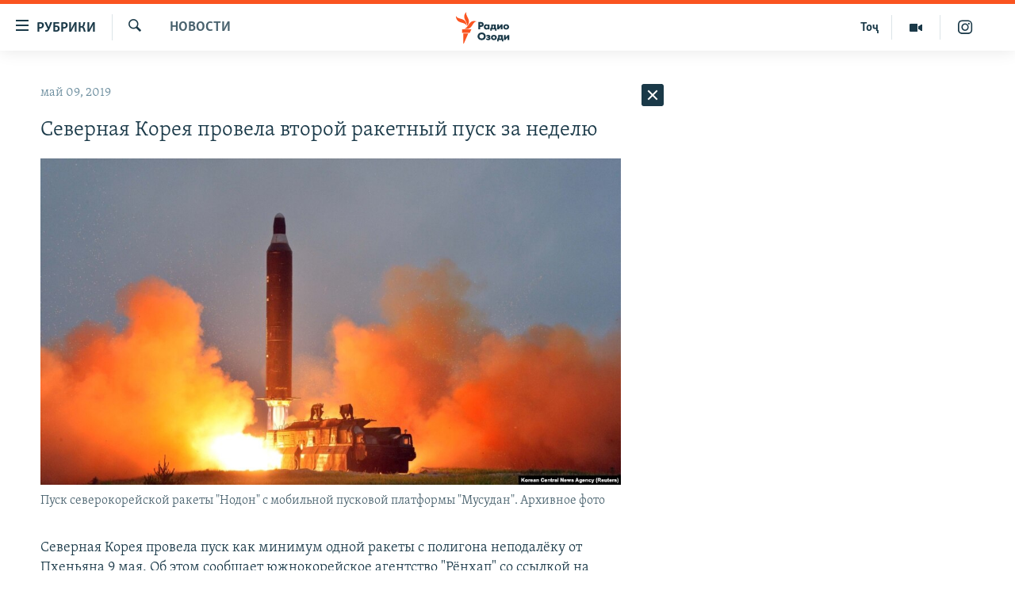

--- FILE ---
content_type: image/svg+xml
request_url: https://rus.ozodi.org/Content/responsive/RFE/ru-TJ/img/logo.svg
body_size: 1410
content:
<?xml version="1.0" encoding="UTF-8"?>
<svg id="tajik_ru" xmlns="http://www.w3.org/2000/svg" viewBox="0 0 205.38 80">
  <defs>
    <style>
      .cls-1 {
        fill: #1a3948;
      }

      .cls-1, .cls-2 {
        stroke-width: 0px;
      }

      .cls-2 {
        fill: #fa5420;
      }
    </style>
  </defs>
  <g id="tajik_ru-2" data-name="tajik_ru">
    <path class="cls-1" d="m56.21,53.46h-3.31v-13.42h4.85c1.08,0,2.47.13,3.6,1.11.91.78,1.35,1.85,1.35,3.28,0,1.31-.4,2.38-1.18,3.18-1.06,1.06-2.43,1.2-3.51,1.2h-1.8v4.64Zm0-7.33h1.02c.33,0,1.11,0,1.61-.47.3-.3.47-.75.47-1.24s-.17-.94-.47-1.22c-.44-.41-1.09-.47-1.67-.47h-.95v3.39Zm11.51,7.63c-1.47,0-2.53-.43-3.45-1.38-.89-.93-1.34-2.07-1.34-3.38,0-1.42.52-2.75,1.43-3.64.81-.8,1.95-1.24,3.2-1.24.81,0,1.92.2,2.73,1.11v-.81h3.11v9.04h-3.11v-.87c-.61.77-1.48,1.17-2.57,1.17Zm.57-6.98c-.57,0-1.14.23-1.53.61-.29.29-.64.78-.64,1.54s.32,1.24.58,1.52c.4.42,1.02.66,1.65.66.54,0,1.07-.21,1.45-.59.31-.29.68-.8.68-1.6,0-.61-.23-1.18-.64-1.55-.46-.43-1.11-.59-1.55-.59Zm17.94,9.18h-2.78v-2.5h-5.98v2.5h-2.78v-4.86h.09c.44-.06.84-.23,1.18-.54.7-.63.76-1.55.76-2.6v-3.53h8.19v6.66h1.34v4.87Zm-7.52-4.87h3.08v-4.28h-2.21v1.59c0,.89-.12,1.37-.21,1.65-.08.26-.27.65-.66,1.04Zm18.55,2.38h-3.11v-4.94l-3.7,4.94h-2.86v-9.04h3.11v4.86l3.7-4.86h2.86v9.04Zm6.68.3c-1.61,0-3.07-.53-4.01-1.46-.87-.85-1.39-2.11-1.39-3.36s.52-2.51,1.39-3.36c.94-.92,2.41-1.46,4.01-1.46s3.07.53,4.01,1.46c.87.85,1.38,2.1,1.38,3.36s-.52,2.51-1.38,3.36c-.94.92-2.41,1.46-4.01,1.46Zm0-7.02c-.63,0-1.16.2-1.57.61-.43.42-.64.94-.64,1.6s.21,1.17.64,1.6c.41.4.95.61,1.59.61s1.14-.2,1.55-.61c.43-.42.64-.94.64-1.6s-.21-1.17-.64-1.6c-.41-.4-.94-.61-1.57-.61Zm-45,26.52c-2.81,0-4.55-1.23-5.33-1.97-1.36-1.25-2.13-3.06-2.13-4.99s.83-3.83,2.11-5.08c.92-.9,2.59-1.97,5.35-1.97,2.15,0,3.93.66,5.29,1.95,1.38,1.31,2.13,3.11,2.13,5.07s-.76,3.72-2.13,5.03c-1.38,1.31-3.16,1.97-5.29,1.97Zm-.02-11c-1.14,0-2.16.39-2.89,1.1-.44.41-1.16,1.34-1.16,2.92,0,1.18.39,2.13,1.2,2.9.78.73,1.67,1.06,2.83,1.06s2.19-.38,2.93-1.1c.52-.49,1.14-1.39,1.14-2.88,0-1.61-.8-2.57-1.14-2.9-.73-.69-1.81-1.1-2.91-1.1Zm12.06,11c-.95,0-1.77-.13-2.5-.4-.78-.3-1.37-.72-1.65-.95l-.07-.06,1.34-2.05.08.07c.33.28.75.55,1.09.7.4.16.93.27,1.36.27.29,0,.73-.05,1-.21.24-.14.35-.33.35-.59,0-.24-.11-.39-.37-.51-.22-.09-.7-.15-1.01-.15h-1.19v-2.14h.93c.27,0,.79-.04,1.05-.15.32-.15.37-.38.37-.51,0-.1-.04-.33-.39-.49-.24-.1-.53-.15-.87-.15-.43,0-.76.07-1.16.23-.38.16-.67.33-.95.56l-.09.07-1.22-2.08.08-.05c.37-.23,1-.55,1.52-.74.62-.22,1.35-.32,2.16-.32s2.27.12,3.12.94c.47.44.7,1,.7,1.7,0,.49-.07,1.06-.57,1.58-.17.17-.36.31-.55.41.58.2.93.51,1,.58.43.41.64.89.64,1.54,0,.74-.28,1.38-.82,1.91-.73.7-1.71.98-3.39.98Zm10.42,0c-1.61,0-3.07-.53-4.01-1.46-.87-.85-1.38-2.11-1.38-3.36s.52-2.51,1.38-3.36c.94-.92,2.41-1.46,4.01-1.46s3.07.53,4.01,1.46c.87.85,1.38,2.11,1.38,3.36s-.52,2.51-1.38,3.36c-.94.92-2.41,1.46-4.01,1.46Zm0-7.02c-.63,0-1.16.2-1.57.61-.43.42-.64.94-.64,1.6s.21,1.17.64,1.6c.41.4.95.61,1.59.61s1.14-.2,1.55-.61c.43-.42.64-.94.64-1.6s-.21-1.17-.64-1.6c-.41-.4-.94-.61-1.57-.61Zm17.46,9.22h-2.78v-2.5h-5.98v2.5h-2.78v-4.86h.09c.44-.06.84-.23,1.18-.54.7-.63.76-1.55.76-2.6v-3.53h8.19v6.66h1.34v4.87Zm-7.52-4.87h3.08v-4.28h-2.21v1.59c0,.89-.12,1.37-.21,1.65-.08.26-.27.65-.66,1.04Zm18.26,2.38h-3.11v-4.94l-3.7,4.94h-2.86v-9.04h3.11v4.86l3.7-4.86h2.86v9.04Z"/>
  </g>
  <g id="New_Symbol" data-name="New Symbol">
    <path class="cls-2" d="m52.19,24.13c-6.89.8-8.83,7.93-14.01,14.09-6.93,8.22-17.21,4-17.21,4,6.93-.86,8.92-8.04,14.23-14.17,7.04-8.13,16.99-3.91,16.99-3.91Zm-24.98,12.06s8.62-6.83,4.9-16.89c-2.8-7.59-8.2-12.97-5.34-19.3,0,0-8.54,6.93-4.98,16.89,2.72,7.62,8.28,12.97,5.42,19.3Zm-.5-1.45s.83-11.07-8.72-15.28C10.54,16.19,2.71,16.49.03,10.08c0,0-1.06,11,9.07,15.26,7.5,3.15,14.93,2.99,17.61,9.4Zm-11.35,18.59h19.37l4.52-9.09H15.36v9.09Zm3.09,26.67h1.63l11.12-25.45h-12.75v25.45Z"/>
  </g>
</svg>

--- FILE ---
content_type: application/javascript; charset=utf-8
request_url: https://platform.twitter.com/embed/embed.ondemand.horizon-web.i18n.ru-js.9a398af5cbf21598d993.js
body_size: 13813
content:
/*! For license information please see embed.ondemand.horizon-web.i18n.ru-js.9a398af5cbf21598d993.js.LICENSE.txt */
(self.webpackChunkembed_iframe=self.webpackChunkembed_iframe||[]).push([[825],{75835:(e,t,n)=>{"use strict";var r=n(73653)._register("ru");function a(e,t,n,r,a){switch(u=(o=String(e).split("."))[0],c=!o[1],f=u.slice(-1),i=u.slice(-2),c&&1==f&&11!=i?"one":c&&f>=2&&f<=4&&(i<12||i>14)?"few":c&&0==f||c&&f>=5&&f<=9||c&&i>=11&&i<=14?"many":"other"){case"few":return t;case"many":return n;case"one":return r;default:return a}var o,u,c,f,i}function o(e,t){for(var n=0;n<t.length;n++){var r=t[n];r.enumerable=r.enumerable||!1,r.configurable=!0,"value"in r&&(r.writable=!0),Object.defineProperty(e,(void 0,"symbol"==typeof(a=function(e,t){if("object"!=typeof e||null===e)return e;var n=e[Symbol.toPrimitive];if(void 0!==n){var r=n.call(e,t);if("object"!=typeof r)return r;throw new TypeError("@@toPrimitive must return a primitive value.")}return String(e)}(r.key,"string"))?a:String(a)),r)}var a}function u(e,t){return u=Object.setPrototypeOf?Object.setPrototypeOf.bind():function(e,t){return e.__proto__=t,e},u(e,t)}r("ed617674","360"),r("a620fcf0","Загрузка изображения"),r("e9e2064c","Что-то пошло не так, но не беспокойтесь: это не ваша вина."),r("d7060c80","Обновить"),r("a0493514","Повторить попытку"),r("e23b20a0","Отмена"),r("ha20397c","Специальные возможности"),r("baf7a43c","Специальные возможности"),r("e8f674ab",(function(e){return"Это гистограмма ("+e.chartType+") под названием «"+e.chartTitle+"». Количество категорий — "+e.noOfCategories+". Минимальное значение — "+e.minValue+". Максимальное значение — "+e.maxValue+". Вы можете исследовать эту гистограмму с помощью навигационных элементов."})),r("d969327c","Воспроизвести аудиоверсию"),r("d8cbbcd4","Нажмите здесь, чтобы воспроизвести аудиоверсию всей диаграммы, или нажимайте клавишу A на отдельных точках данных, чтобы услышать их аудиоверсию"),r("af8fa2ae","Закрыть"),r("ff3dd27c","По умолчанию"),r("b554fcf4","Светлые тона"),r("j590b148","Средне-светлые тона"),r("e7d4ee86","Средний"),r("ia423ebc","Средне-темные тона"),r("a2cf0942","Темные тона"),r("j824dc06","Поиск эмодзи"),r("fffb3384","Эмодзи не найдены"),r("j3d20752","Попробуйте выполнить поиск по другому запросу."),r("d67ad796","Выберите цвет кожи по умолчанию"),r("e6388bfa","Очистить все"),r("j7c67eca","Последние"),r("da539d38","Результаты поиска"),r("d95eb228","Назад"),r("ef8b2f54","Читать диаграмму"),r("d567ceda","вертикальная"),r("f7b30768","многоярусная"),r("hcd54328","сгруппированная"),r("affbaf62","Дополнительная информация"),r("c388d026","ОК"),r("dec1d7ef",(function(e){return e.label+", "+e.group+", "+e.value})),r("f765bead",(function(e){return"непомеченные данные, "+e.group+", "+e.value})),r("idea1817",(function(e){return e.label+", "+e.value})),r("fe94be6b",(function(e){return"непомеченные данные, "+e.value})),r("a7cd5cf4","Видео"),r("b6eb8f6a","Трансляция"),r("dcc2b9b3",(function(e){return"Воспроизвести "+e.locVideoType})),r("hf4ffd4d",(function(e){return"Воспроизвести прямую трансляцию "+e.locVideoType})),r("f6e90cd7",(function(e){return"Длительность: "+e.hoursWord+" "+e.minutesWord+" "+e.secondsWord})),r("e7d191ed",(function(e){return"Начнется через "+e.hoursWord+" "+e.minutesWord+" "+e.secondsWord})),r("h1888a33",(function(e){return e.viewerCount+" зрител"+a(e.viewerCount,"я","ей","ь","я")})),r("b4f19b97",(function(e){return e.listItem1+" и "+e.listItem2})),r("i0135403",(function(e){return e.listItem1+", "+e.listItem2})),r("f1574a4b",(function(e){return e.listItem1+" и "+e.listItem2})),r("ec72e2f8","Читать"),r("j190bf1a","ПРЯМОЙ ЭФИР"),r("e3fcbdba","Отклонить"),r("jc0b3a8c","Описание изображения"),r("ia1d2e58","Нравится автору"),r("bed2945c","прочитать описание изображения"),r("f17dfdb6","Воспроизвести"),r("j836de8a","Защищенная учетная запись"),r("f936caa6","Учетная запись переводчика"),r("ac72ee4e","Подлинная учетная запись"),r("f49e0aac","Объясняет, что такое подлинные учетные записи."),r("f59bdb94","Предоставляет подробные сведения о защищенных учетных записях."),r("d7e50a66","Подробнее"),r("fc065ee4","Подробнее о функции «Подписки»"),r("e453f536","Что такое «Подписки»"),r("dea63fc4","Оформив подписку, вы получите доступ к бонусному контенту и дадите его создателю возможность немного заработать."),r("g7099a02","Подробнее"),r("c2637ef6","Понятно"),r("efb17190","Читает вас"),r("g57b5f6c","Ваш подписчик"),r("a77a27c0","Подписчик"),r("bd08d1b2","Подробные сведения недоступны"),r("c6000450","Напоминание установлено"),r("db44ff5c","Установить напоминание"),r("j8b01b27",(function(e){return"Аудиокомната «"+e.title+"» ведущего "+e.host+" отменена"})),r("fda9f48c","Аудиокомната отменена"),r("jf7853f7",(function(e){return"Aудиокомната «"+e.title+"» ведущего "+e.host+" закрылась"})),r("i1a29920","Аудиокомната закрылась"),r("db467ffe","Присоединитесь к аудиокомнате"),r("i8dc3993",(function(e){return"Ведущий: "+e.host})),r("eb0b05b9",(function(e){return"с "+e.count+" "+a(e.count,"пользователей","пользователей","другими","другими")})),r("d19b9f77",(function(e){return e.action+" для «"+e.title+"» пользователя "+e.host+", "+e.scheduledStart})),r("ea4258b7",(function(e){return e.action+" для аудиокомнаты, "+e.scheduledStart})),r("g519ec2a","Воспроизвести запись"),r("dcbcaa23",(function(e){return"Воспроизвести запись "+e.title})),r("d0e7b11b",(function(e){return e.date+" в "+e.time})),r("b4349cbc",(function(e){return""+e.relativeDay})),r("fbc2003c","Завершено"),r("h5051dd8","Отменено"),r("bb5f91a3",(function(e){return e.count+" в этой Аудиокомнате"})),r("c83eea99",(function(e){return e.participant+" и еще "+e.count+" прослушивание"})),r("cdff6cd3",(function(e){return e.speaker+" говорит и еще "+e.count+" прослушивание"})),r("df006f4f",(function(e){return e.count+" заинтересованн"+a(e.count,"ых пользователя","ых пользователей","ый пользователь","ого пользователя")})),r("c889af33",(function(e){return e.count+" участник"+a(e.count,"а","ов","","а")})),r("d6f2056f",(function(e){return e.count+" слушател"+a(e.count,"я","ей","ь","я")})),r("jbc5f47a","Панель аудиокомнаты"),r("gfe2830f",(function(e){return"еще "+e.count+" пользовател"+a(e.count,"я","ей","ь","я")})),r("dbeae6cf",(function(e){return e.count+" слушател"+a(e.count,"я","ей","ь","я")})),r("d2543d97",(function(e){return"+"+e.count})),r("dc718e53",(function(e){return"+ еще "+e.count+" пользовател"+a(e.count,"я","ей","ь","я")})),r("ebe41367",(function(e){return"Время "+e.time})),r("efce3d9b",(function(e){return e.hours+" "+e.minutes+" "+e.seconds})),r("d925a4f9",(function(e){return"Остал"+a(e.count,"ось "+e.formattedCount+" минуты","ось "+e.formattedCount+" минут","ась "+e.formattedCount+" минута","ось "+e.formattedCount+" минуты")})),r("ib15cddb",(function(e){return"Остал"+a(e.count,"ось "+e.formattedCount+" часа","ось "+e.formattedCount+" часов","ся "+e.formattedCount+" час","ось "+e.formattedCount+" часа")})),r("db9ed19f",(function(e){return"Остал"+a(e.count,"ось "+e.formattedCount+" дня","ось "+e.formattedCount+" дней","ся "+e.formattedCount+" день","ось "+e.formattedCount+" дня")})),r("e1ebcecb",(function(e){return e.formattedDays+" д"+a(e.days,"ня","ней","ень","ня")+" Остал"+a(e.hours,"ось "+e.formattedHours+" часа","ось "+e.formattedHours+" часов","ся "+e.formattedHours+" час","ось "+e.formattedHours+" часа")})),r("cc1da1fd",(function(e){return e.formattedHours+" час"+a(e.hours,"а","ов","","а")+" Остал"+a(e.mins,"ось "+e.formattedMins+" минуты","ось "+e.formattedMins+" минут","ась "+e.formattedMins+" минута","ось "+e.formattedMins+" минуты")})),r("f89a5d60","Ведущий"),r("iae0360c","Только для подписчиков"),r("df06241c","Сообщество"),r("b03e162a","Слушать в прямом эфире"),r("b3d828ee","Вы присоединились"),r("fb236728","Пауза"),r("cc1f75ac","Аудиокомнаты"),r("b8b6344a","Не игнорировать"),r("ec8ab8b4","Игнорировать"),r("gaeb997e","Еще"),r("f8b21226","Присоединиться"),r("b05a39b2","Посмотреть"),r("ca677074","Слушать"),r("j1ee4dae","Аудиокомната"),r("cff0c060","Аудиокомната закрылась"),r("c41ea42e","Аудиокомната отменена"),r("e03cff1d",(function(e){return"Присоединитесь к аудиокомнате «"+e.title+"» пользователя "+e.host+" с "+e.count+" гостями"})),r("b27cf499",(function(e){return"Присоединитесь к аудиокомнате пользователя "+e.host+" с "+e.count+" гостями"})),r("ace2ffe9",(function(e){return"Присоединитесь к аудиокомнате с "+e.count+" гостями"})),r("f5b51d6a","Сейчас воспроизводится"),r("j3de54a8","ЗАПИСКА"),r("a6a6ced4","Читать записку"),r("dbc0c2f4","Закладка"),r("ccd32094","Сейчас"),r("abfcce0d",(function(e){return e.amountOfTime+" назад"})),r("d6885d3e","Смотреть Сообщество"),r("eba2660a","Синий"),r("hc196b78","Сливовый"),r("c8bc49d2","Фиолетовый"),r("efff09ee","Зеленый"),r("fcb424ee","Желтый"),r("ie2215aa","Малиновый"),r("f106ce44","Оранжевый"),r("acddd4d4","Красный"),r("cef9b062","Бирюзовый"),r("d9daefca","Темно-серый"),r("c5954d30","Список"),r("fe64170c","Впоследствии выбор нельзя будет изменить"),r("g10ace38","Параметры опроса"),r("a3edf99a","Конечные результаты"),r("c2b81e9d",(function(e){return e.formattedCount+" голос"+a(e.count,"а","ов","","а")})),r("e86732e4","Выбрано"),r("a35a5b10","Читатели, которых вы знаете"),r("fc8cd112","Нет в читаемых у пользователей, которых читаете вы"),r("b74bf8b8","Изображение"),r("df8cd2af",(function(e){return"Слайд "+e.currentSlide+" из "+e.itemCount+" — карусель. "+e.type+". "+e.altText})),r("d70740da","Следующий слайд"),r("c4d53ba2","Предыдущий слайд"),r("h6405c17",(function(e){return"Слайд "+e.currentSlide+" из "+e.itemCount+" — карусель"})),r("gea7aa3c","Далее"),r("b6462b32","Предыдущий"),r("hdf426f5",(function(e){return"Тема · "+e.description})),r("a3efd2c4","Тема"),r("b91c8e53",(function(e){return"Карточка темы для "+e.title+"."})),r("b3826295",(function(e){return"Карточка темы для "+e.title+", "+e.description+"."})),r("c9bb65db",(function(e){return"Коллекция из "+e.slidesLength+" изображений. "+e.heroVanityContent+". "+e.heroTitleContent})),r("a6ada13e","Купить сейчас"),r("e1bddf52","Перетащите, чтобы повернуть"),r("fc45ccc6","Встроенное видео"),r("a9edea48","Перезагрузить"),r("d26d8730","Копировать ссылку на видео"),r("f1b6bcec","Копировать ссылку на GIF-файл"),r("j25d7cca","Скрыть субтитры"),r("a858b25c","Показать субтитры"),r("faf9f484","Реклама"),r("ae2ea9e7",(function(e){return"Реклама от "+e.advertiserName})),r("hea01798","Ползунок поиска"),r("f8a09386","Посмотреть в Periscope"),r("b3160a69",(function(e){return"Процентов: "+e.volumePercent})),r("e9bd453e","Повторить"),r("c9a642fa","Ползунок громкости"),r("c27e60b0","Во весь экран"),r("d2969f10","Выйти из полноэкранного режима"),r("f06f2e53",(function(e){return e.currentTime+" из "+e.durationTime})),r("eeb64451",(function(e){return"Смотреть "+e.advertiserName})),r("f3c268a5",(function(e){return"Купить на сайте "+e.advertiserName})),r("g60001bb",(function(e){return"Посмотреть сайт "+e.advertiserName})),r("dff1ddd9",(function(e){return"Перейти на сайт "+e.advertiserName})),r("b0b22805",(function(e){return"Посетить "+e.advertiserName})),r("c67e71aa","Смотреть"),r("j0f12222","Подробнее"),r("f569f7c8","Перейти на сайт"),r("j0c6772a","Посетить сайт"),r("f73003aa","Воспроизведение видео начнется после рекламы"),r("b3112b8a","Пропустить"),r("h6333ad0","Пропустить рекламу"),r("c59da417",(function(e){return"Пропустить рекламу через "+e.seconds})),r("c3c147cf",(function(e){return"Пропустить "+e.seconds})),r("h9b3104e","Настройки видео"),r("ccc97152","Скорость воспроизведения"),r("a7bf9962","Скачать видео"),r("e8b5757c","0,25"),r("e7e954de","0,5"),r("g07ffe66","0,75"),r("d8bede9e","1"),r("j41845c8","1,25"),r("e9eeed9e","1,5"),r("fe45dc84","1,75"),r("e791190a","2"),r("a681babd",(function(e){return"Посмотреть сейчас на "+e.trimmedHostname})),r("db3cd325",(function(e){return"Посетить "+e.trimmedHostname})),r("f1ad0df1",(function(e){return"Реклама · "+e.timeRemaining})),r("ef16ab2b",(function(e){return"Реклама от "+e.advertiserName+" · "+e.timeRemaining})),r("a15adf2c","этой формой"),r("c1658fc6","Не удается воспроизвести медиафайл."),r("h519ae04","Медиафайл заблокирован в связи с жалобой на нарушение авторских прав."),r("ce871584","Эта трансляция завершена."),r("c101eb96","Эта трансляция недоступна."),r("gb24a514","Этот медиафайл заблокирован в связи с жалобой правообладателя."),r("hcaf3e63",(function(e){return"Этот медиафайл заблокирован в связи с жалобой на нарушение авторских прав от "+e.holder+"."})),r("if05c038","Эта трансляция недоступна в вашем регионе."),r("d420171b",(function(e){return"Видео недоступно из-за жалобы на нарушение авторских прав от "+e.holder})),r("b1eb72fa","К сожалению, просмотр этого видео ограничен в некоторых регионах. Подождите несколько секунд, пока мы определяем ваше местоположение. Убедитесь, что в вашем браузере включено определение местоположения."),r("c057680c","Видео невозможно воспроизвести в этом браузере. Попробуйте использовать другой веб-браузер."),r("i5dfae6e","Это видео недоступно в вашем регионе."),r("c2388276","Видео удалено."),r("d2c96140","Индикатор гостевого аудиопотока"),r("f6dc9146","ЗАПИСЬ"),r("d30c74fe","Громкость"),r("f2d4e6f2","Посмотреть еще раз"),r("f0e1fb48","В этом браузере не удалось создать предварительный просмотр для этого формата видео, однако загрузка все равно возможна."),r("bb5d8cd2","Да"),r("c2fc878d",(function(e){return"Вы превысили ограничение длины на "+e.count+" символов"})),r("db11b27f",(function(e){return"Остается еще "+e.count+" символ"+a(e.count,"а","ов","","ов")})),r("bb7b821a","Вы можете опубликовать ответ"),r("h15b020d",(function(e){return"Отвечать могут пользователи, которые читают или которых упоминает @"+e.screenName})),r("e5dc76d0","Вы можете участвовать в этой переписке"),r("ab105904","Кто может отвечать?"),r("fd1cda7a","Вы не можете участвовать в этой переписке"),r("j86de6d1",(function(e){return"Отвечать могут пользователи, которых читает или упоминает @"+e.screenName})),r("cededc6f",(function(e){return"Отвечать могут пользователи, которых упоминает @"+e.screenName})),r("e0f1a6df",(function(e){return"Отвечать могут пользователи, которых упомянул(а) или которые подписаны на @"+e.screenName+"."})),r("g7ea1122","Этот твит виден только его автору и модераторам"),r("f956070a","Твит был скрыт модераторами, так как он нарушает правила Сообщества."),r("jd773100","Когда из Сообщества удаляют пользователей, их твиты скрываются от остальных участников."),r("dbf97380","Кому виден этот твит?"),r("bd414b44","Эксклюзивно для ваших подписчиков"),r("aabc5339",(function(e){return"Ваш твит виден пользователю @"+e.screenName+" и его подписчикам"})),r("g1c6a77e","Вы видите контент для подписчиков"),r("d3b143d7",(function(e){return"Вы видите этот твит и можете отвечать на него, потому что подписаны на @"+e.screenName})),r("b756eaeb",(function(e){return"Вы видите этот твит, потому что подписаны на @"+e.screenName})),r("b140e3b2","Иногда общение может быть тяжелым"),r("icbb05dc","Не забывайте о том, что по ту сторону экрана — тоже человек."),r("g4d12384","Предупреждение"),r("fe5ab73c","Такие переписки могут становиться напряженными. Не забывайте о том, что по ту сторону экрана — тоже человек."),r("e5e32275",(function(e){return"Этот твит виден только тем, кто входит в Близкий круг @"+e.screenName})),r("a0953370","Подписка"),r("ffb3fe6f","Подробнее"),r("h18b719a","This is a published Article, a new way to write on Twitter."),r("a44aa6d3","Keep reading"),r("d9687d23",(function(e){return"На "+e.trendValueNegativePercent+" ниже"})),r("ac73eb5a","Без изменений"),r("c5a9f921",(function(e){return"На "+e.trendValuePositivePercent+" выше"})),r("jf83d092","День"),r("af4abf20","Месяц"),r("b871f280","Год"),r("hac89ab0","января"),r("ef30b30a","февраля"),r("b56920fa","марта"),r("b1a0f1ec","апреля"),r("daf779c8","мая"),r("c6ad074e","июня"),r("f1db106c","июля"),r("i4e80b7a","августа"),r("efa6cc1e","сентября"),r("f40a0cbe","октября"),r("ac74a31c","ноября"),r("i6c1e4b2","декабря"),r("de540c32","Показать пароль"),r("b4abfdb4","Скрыть пароль"),r("b919a9ff",(function(e){return"Для стандартного твита остается "+e.standardTweetCount+" символ"+a(e.standardTweetCount,"а","ов","","а")+", всего остается "+e.totalCount+" символ"+a(e.totalCount,"а","ов","","а")})),r("fee0a8bc","Сохранить"),r("ae7f7656","Очистить"),r("gd769996","Что-то пошло не так. Попробуйте перезагрузить страницу."),r("i5450bec","Медиа"),r("f7432494","Добавить фотографию"),r("c3befdbe","Читаю"),r("d3029dbc","Перестать читать"),r("aeb6f0a0","Подписаться"),r("b4397192","Управлять"),r("jd505700","В черном списке"),r("e024ee92","Удалить из черного списка"),r("hfc90ee9",(function(e){return"Внести @"+e.screenName+" в черный список"})),r("e5630cdd",(function(e){return"Внести @"+e.screenName+" в черный список?"})),r("a9d050cc","В черный список"),r("da82a3e7",(function(e){return"Пользователь @"+e.screenName+" не сможет читать вас и видеть ваши твиты, а вы не будете видеть его твиты и уведомления."})),r("a3d6d66f",(function(e){return"Удалить @"+e.screenName+" из автоматического черного списка?"})),r("h517e8d8","Удалить"),r("ce215de2","Этот пользователь будет видеть ваши твиты и сможет вас читать и отправлять вам личные сообщения."),r("i8cfb6e6","В черном списке"),r("ea100d6a","Убрать из черного списка"),r("fe40537f",(function(e){return"Убрать @"+e.screenName+" из черного списка?"})),r("a4c5be9c","Этот пользователь сможет вас читать и будет видеть ваши твиты."),r("cda66545",(function(e){return e.screenName+": нажмите, чтобы "+e.followType})),r("ee05e96b",(function(e){return"Нажмите, чтобы "+e.followType+" на "+e.screenName})),r("a8d77a25",(function(e){return e.screenName+": нажмите, чтобы покинуть"})),r("d0f4f3d9",(function(e){return e.followType+" "+e.screenName})),r("f238ba1d",(function(e){return e.followType+" на "+e.screenName})),r("j6161cab",(function(e){return"Перестать читать @"+e.screenName+"?"})),r("i4bb9ef7",(function(e){return"Перестать читать твиты на тему «"+e.title+"»?"})),r("ad2be9fc","Твиты этого пользователя больше не будут отображаться в ленте на вашей главной странице. Вы по-прежнему сможете видеть его профиль, если его твиты не защищены."),r("bdcdeb3e","Даже если вы перестанете читать эту тему, вам по-прежнему могут попадаться связанные с ней твиты в зависимости от того, какие учетные записи вы читаете."),r("ddac1f1d",(function(e){return"Вы действительно хотите покинуть Сообщество «"+e.communityName+"»?"})),r("aaac4f56","Вы перестанете быть участником сообщества и потеряете к нему доступ, но ваши опубликованные твиты по-прежнему будут видны."),r("f305840e","В ожидании"),r("fe04d89a","Удалить"),r("i036327c","Отклонить запрос на чтение?"),r("j95e3097",(function(e){return"Ожидающий подтверждения запрос будет отменен, @"+e.screenName+" больше не сможет его увидеть."})),r("e9f1af3a","Подробнее"),r("a7e943e0","С этим твитом нельзя выполнить следующие действия: ответить, поделиться, поставить отметку «Нравится»."),r("da5e3194","Твиттер законодательно обязан предоставить это уведомление."),r("e461d0ee","Ознакомьтесь с актуальной информацией"),r("d1386940","Будьте в курсе"),r("ecda5f9e","Вводит в заблуждение"),r("a423473c","Юридически обязательное уведомление"),r("b3296688","Видимость ограничена"),r("d85bc1b8","Увеличьте или уменьшите масштаб изображения."),r("f596ace8","Соотношение сторон: исходное"),r("df031fca","Соотношение сторон: панорамное"),r("b40332c6","Соотношение сторон: квадратное"),r("e547b368","Исходное"),r("f7571204","Широкий"),r("e6e16812","Квадрат"),r("hdd29d51",(function(e){return""+e.sponsorshipOrganization})),r("b97f7079",(function(e){return""+e.sponsorshipOrganization})),r("b02627a9",(function(e){return""+e.sponsorshipOrganization})),r("f1a1b791",(function(e){return"Реклама от "+e.fullName})),r("if2bf8b4","Реклама"),r("f3624b5c","Реклама (политическая)"),r("b4b3b113",(function(e){return"Реклама (политическая) от "+e.fullName})),r("be222050","Реклама (социальная)"),r("hcbbe447",(function(e){return"Реклама (политическая) от "+e.fullName})),r("jb767df8","Вы ретвитнули"),r("bb3323fa","Закрепленный твит"),r("habf9678","Закреплено автором"),r("db0798ed",(function(e){return"Тема «"+e.topicName+"»"})),r("dc716ec9",(function(e){return"Рекомендованная тема: "+e.topicName})),r("jcf3e7a2","Последовательность кадров для Lottie-анимации"),r("a0af935c","Понравилось"),r("g23ce6f0","Ретвитнуто"),r("c7a989ce","В закладках"),r("b03835c7",(function(e){return e.replyCount+" ответ"+a(e.replyCount,"а","ов","","а")})),r("hb7b0ceb",(function(e){return e.retweetCount+" ретвит"+a(e.retweetCount,"а","ов","","а")})),r("e089b42d",(function(e){return e.likeCount+" отмет"+a(e.likeCount,"ки","ок","ка","ки")+" «Нравится»"})),r("c58b2ab7",(function(e){return e.viewCount+" просмотр"+a(e.viewCount,"а","ов","","а")})),r("f2849136","Аналитика"),r("ee9a81b6","Смотреть аналитику твита"),r("a385da25",(function(e){return e.count+" просмотр"+a(e.count,"а","ов","","а")+". Посмотреть аналитику твита"})),r("j377cdca","Удалить твит из закладок"),r("d636ebc6","Нравится"),r("eb3a8b0c","Больше не нравится"),r("a4ae22fa","Поставить этому твиту отметку «Нравится»"),r("dac92b0d",(function(e){return e.count+" отмет"+a(e.count,"ки","ок","ка","ки")+" «Нравится»."})),r("aa650427",(function(e){return e.count+" отмет"+a(e.count,"ки","ок","ка","ки")+" «Нравится»."})),r("hdf7226a","Ответить"),r("c9940955",(function(e){return e.count+" ответ"+a(e.count,"а","ов","","а")+"."})),r("d6c8514a","Ретвитнуть"),r("f3bbbb88","Отменить ретвит"),r("i769b0ab",(function(e){return e.count+" ретвит"+a(e.count,"а","ов","","а")+"."})),r("ea9a1f0d",(function(e){return e.count+" ретвит"+a(e.count,"а","ов","","а")+"."})),r("c9d7235e","Цитировать"),r("dc63da16","Поделиться"),r("jc9298a8","Поделиться твитом"),r("e1b95ab0","Последняя редакция"),r("g219b922","Это последняя версия данного Твита."),r("d0d51086","У этого твита есть новая версия"),r("c6578930","У этого твита есть новая версия."),r("b7ea93b2","Изменить Близкий круг в Twitter"),r("c33d3a84","Что происходит в Близком кругу, остается в Близком кругу"),r("b3004abd","Подробнее"),r("b09adb0c","Посмотреть переписку"),r("f4393d0f",(function(e){return"Автор: "+e.name})),r("f8e8e32e","Вы"),r("df6703d3","Вы"),r("c20f7e9f",(function(e){return a(e.otherUsersCount,"еще "+e.otherUsersCount+" пользователя","еще "+e.otherUsersCount+" пользователей",c.createElement(c.Fragment,null,"",e.secondName),"еще "+e.otherUsersCount+" пользователя")})),r("he26f627",(function(e){return a(e.otherUsersCount,"еще "+e.otherUsersCount+" пользователя","еще "+e.otherUsersCount+" пользователей",c.createElement(c.Fragment,null,"",e.secondName),"еще "+e.otherUsersCount+" пользователя")})),r("j2eea17a","Следующий медиафайл может содержать материалы деликатного характера."),r("e4f1e6e4",(function(e){return""+e.formattedCount})),r("daf8a75f",(function(e){return"в читаемых"})),r("ef1f4fc6",(function(e){return""+e.formattedCount})),r("ad9b5988",(function(e){return"читател"+a(e.count,"я","ей","ь","я")})),r("a9980948",(function(e){return""+e.formattedCount})),r("ce44a35c",(function(e){return"подписчик"+a(e.count,"а","ов","","а")})),r("id949f68",(function(e){return""+e.formattedCount})),r("hb608cfc",(function(e){return"подпис"+a(e.count,"ки","ок","ка","ки")})),r("ef633578","Действие учетной записи приостановлено"),r("caddb529","и"),r("ff31714c",(function(e){return" и еще "+a(e.othersCount,e.othersCount+" пользователям",e.othersCount+" пользователям","1 пользователю",e.othersCount+" пользователя")})),r("e06c99b7","и"),r("i4e2f96c",(function(e){return" и еще "+a(e.othersCount,e.othersCount+" пользователям",e.othersCount+" пользователям","1 пользователю",e.othersCount+" пользователя")})),r("ga629a8c","Посмотреть участников переписки"),r("a8b58cf4","Показать эту ветку"),r("i5f742fe","Показать опрос"),r("hf3f8e3a","Показать еще"),r("h13ffc88","Голос"),r("f5d461f8","Голосовой твит"),r("de8c5eb2","Воспроизвести звук"),r("ec286028","Приостановить воспроизведение"),r("ad77feb6","Субтитры недоступны"),r("h30a19bb",(function(e){return"Это круговая диаграмма под названием «"+e.chartTitle+"». Количество категорий — "+e.noOfCategories+". Минимальное значение — "+e.minValue+". Максимальное значение — "+e.maxValue+". Вы можете исследовать эту диаграмму с помощью навигационных элементов."})),r("h39fbf33",(function(e){return"Горизонтальная гистограмма со значениями от "+e.minValue+" до "+e.maxValue})),r("gdd51574","Потяните вниз, чтобы обновить"),r("e557ad8e","Подписка активна"),r("e3a58c28","Развернуть"),r("db355331",(function(e){return"Команда "+e.team+" выиграла"})),r("a8428d5e","Предстоит"),r("a7aad8ba","Прямой эфир"),r("e431f1aa","Счет"),r("a7391708","Отложен"),r("d2dbfa92","Отменен"),r("cd734f66","Сегодня"),r("c8891d06","Завтра"),r("d2414d31",(function(e){return"Количество непрочитанных записей: "+e.count})),r("fb9f6f39",(function(e){return e.count+"+"})),r("d6b930d4","Попробовать снова"),r("aafa48c2","Что-то пошло не так."),r("eb124f96","AM/PM"),r("i7a6f114","Часы"),r("ccc99ff2","Минуты"),r("g5662c95",(function(e){return"Уровень "+e.conversationTreeDepth+":"})),r("b4cb0be2","Этот пользователь находится в активной Аудиокомнате. Нажмите, чтобы присоединиться."),r("g6520ddf",(function(e){return"@"+e.screenName+" находится в активной Аудиокомнате. Нажмите, чтобы присоединиться."})),r("d9fd5570","Скрытые ответы"),r("c566d3a6","Скрыть"),r("a897c4d6","Открыть историю редактирования"),r("ce97544c","Твит недоступен"),r("ffeb2fc6","Далее"),r("af2a65d9",(function(e){return"Выбрано: "+e.timestamp})),r("j3d49e93",(function(e){return e.timestamp+" мин."})),r("a394f905",(function(e){return e.seconds+" сек."})),r("f42c0c80","Конец выбранного диапазона. Для изменения диапазона используйте клавиши со стрелками."),r("i667afe8","Начало выбранного диапазона. Для изменения диапазона используйте клавиши со стрелками."),r("gfaaead8","Без названия"),r("cfd13f46","Панель воспроизведения");var c=n(67294),f=[],i={};function d(e){return e}var b=function(e){var t,n,r,b;function m(){return e.apply(this,arguments)||this}return n=e,(t=m).prototype=Object.create(n.prototype),t.prototype.constructor=t,u(t,n),m.prototype.render=function(){return c.createElement.apply(c,this[this.props.$i18n].reduce(this.templateReducer,[c.Fragment,null]))},r=m,(b=[{key:"i0643a5b",get:function(){return[""," Статья"]}},{key:"b9ad7ff5",get:function(){return[""," от автора"]}},{key:"c2588611",get:function(){return[""," в "+this.props.time]}},{key:"dfde726b",get:function(){return["Приблизительное время чтения — "]}},{key:"d6b02329",get:function(){return[this.props.formattedCount+" участник"+a(this.props.count,"а","ов","","а")]}},{key:"c9e6167d",get:function(){return["В читаемых у "]}},{key:"ha91d1eb",get:function(){return["В читаемых у "," и "]}},{key:"f1069f9b",get:function(){return["В читаемых у ",", "," и "]}},{key:"e8404c1f",get:function(){return["В читаемых у ",", "," и еще "," пользователей, которых вы читаете"]}},{key:"i6125da7",get:function(){return[""," · "]}},{key:"e570a97b",get:function(){return["Медиафайл заблокирован в связи с жалобой на нарушение авторских прав от "+this.props.copyrightHolder+". Чтобы оспорить это решение, воспользуйтесь ","."]}},{key:"babaae9b",get:function(){return[""]}},{key:"a4d03f53",get:function(){return[""," "," to learn more."]}},{key:"bb2cd6d3",get:function(){return[""," и еще "," чел. популярны в этой теме"]}},{key:"e1e348dd",get:function(){return["Оплачено "]}},{key:"c7dea0d1",get:function(){return["Оплачено "," и не санкционировано никаким кандидатом или штабом кандидата"]}},{key:"b5c2371b",get:function(){return["Оплачено "," · Санкционировано "+this.props.sponsorshipCandidate]}},{key:"h99e9c95",get:function(){return[""," ретвитнул(а)"]}},{key:"dd7a993b",get:function(){return["Этот твит виден только вам и участникам вашего Близкого круга в Twitter. Его нельзя ретвитить, цитировать и пересылать. "]}},{key:"dbf19261",get:function(){return["Автор: "]}},{key:"d7b2c271",get:function(){return[""," и "]}},{key:"b035fe73",get:function(){return[""," и "]}},{key:"g3ed1dd5",get:function(){return[""," "]}},{key:"i06724fb",get:function(){return[""," "]}},{key:"eb0084f3",get:function(){return[""," "]}},{key:"fc1b8f67",get:function(){return[""," "]}},{key:"h5970807",get:function(){return["В ответ "]}},{key:"ge01e6a3",get:function(){return["В ответ "," "," "]}},{key:"f5a069ab",get:function(){return["В ответ "," "]}},{key:"hd7dd197",get:function(){return["В ответ "," "," "," "]}},{key:"g4eb2847",get:function(){return["В ответ "," "," "]}},{key:"fe7c309b",get:function(){return["Популярно: "]}},{key:"ea753bf5",get:function(){return["Популярно: ",", "]}},{key:"c3190d39",get:function(){return["<FormatMessage />: "]}},{key:"ge9aefd5",get:function(){return[""," из "]}},{key:"templateReducer",get:function(){var e,t=c.Children.toArray(this.props.children),n=(e=this.props.$i18n,f[i[e]]||d);return function(e,r,a){return e.concat(r,t[n(a)])}}}])&&o(r.prototype,b),Object.defineProperty(r,"prototype",{writable:!1}),m}(n(74387)._ActualI18NFormatMessage||c.Component);r("_ActualI18NFormatMessage",b),r("I18NFormatMessage",(function(e){return c.createElement(b,e)}));var m=n(51989);n(17338),n(16698),n(42863),n(89518),n(93489),m._validateParameterTypeNumber,m._validateParameterPresence;var s=m._numberRound,l=(m._numberFormat,m._numberFormatterFn),p=m._pluralGeneratorFn,y=(m._validateParameterTypeDate,m._dateToPartsFormat,m._dateToPartsFormatterFn),h=(m._dateFormat,m._dateFormatterFn),g=m._relativeTimeFormatterFn,P=m._unitFormatterFn;m.a323809528=l(["",,1,0,1,,,,3,,"","#,##0.###","-#,##0.###","-","",s("truncate"),"∞","не число",{".":",",",":" ","%":"%","+":"+","-":"-",E:"E","‰":"‰"},,{3:{one:"0 тыс'.'",few:"0 тыс'.'",many:"0 тыс'.'",other:"0 тыс'.'"},4:{one:"00 тыс'.'",few:"00 тыс'.'",many:"00 тыс'.'",other:"00 тыс'.'"},5:{one:"000 тыс'.'",few:"000 тыс'.'",many:"000 тыс'.'",other:"000 тыс'.'"},6:{one:"0 млн",few:"0 млн",many:"0 млн",other:"0 млн"},7:{one:"00 млн",few:"00 млн",many:"00 млн",other:"00 млн"},8:{one:"000 млн",few:"000 млн",many:"000 млн",other:"000 млн"},9:{one:"0 млрд",few:"0 млрд",many:"0 млрд",other:"0 млрд"},10:{one:"00 млрд",few:"00 млрд",many:"00 млрд",other:"00 млрд"},11:{one:"000 млрд",few:"000 млрд",many:"000 млрд",other:"000 млрд"},12:{one:"0 трлн",few:"0 трлн",many:"0 трлн",other:"0 трлн"},13:{one:"00 трлн",few:"00 трлн",many:"00 трлн",other:"00 трлн"},14:{one:"000 трлн",few:"000 трлн",many:"000 трлн",other:"000 трлн"},maxExponent:14}],m("ru").pluralGenerator({})),m.b89742716=l(["",,1,0,3,,,,3,,"","#,##0.###","-#,##0.###","-","",s(),"∞","не число",{".":",",",":" ","%":"%","+":"+","-":"-",E:"E","‰":"‰"}]),m.a853628790=l(["",,1,0,2,,,,3,,"","#,##0.###","-#,##0.###","-","",s("round"),"∞","не число",{".":",",",":" ","%":"%","+":"+","-":"-",E:"E","‰":"‰"}]),m.a258280626=l(["",,1,0,0,,,,,,"","0","-0","-","",s(),"∞","не число",{".":",",",":" ","%":"%","+":"+","-":"-",E:"E","‰":"‰"}]),m.b582904478=l(["",,2,0,0,,,,,,"","00","-00","-","",s(),"∞","не число",{".":",",",":" ","%":"%","+":"+","-":"-",E:"E","‰":"‰"}]),m.b1933101479=l(["",,1,0,0,,,,3,,"","#,##0.###","-#,##0.###","-","",s("truncate"),"∞","не число",{".":",",",":" ","%":"%","+":"+","-":"-",E:"E","‰":"‰"},,{3:{one:"0 тыс'.'",few:"0 тыс'.'",many:"0 тыс'.'",other:"0 тыс'.'"},4:{one:"00 тыс'.'",few:"00 тыс'.'",many:"00 тыс'.'",other:"00 тыс'.'"},5:{one:"000 тыс'.'",few:"000 тыс'.'",many:"000 тыс'.'",other:"000 тыс'.'"},6:{one:"0 млн",few:"0 млн",many:"0 млн",other:"0 млн"},7:{one:"00 млн",few:"00 млн",many:"00 млн",other:"00 млн"},8:{one:"000 млн",few:"000 млн",many:"000 млн",other:"000 млн"},9:{one:"0 млрд",few:"0 млрд",many:"0 млрд",other:"0 млрд"},10:{one:"00 млрд",few:"00 млрд",many:"00 млрд",other:"00 млрд"},11:{one:"000 млрд",few:"000 млрд",many:"000 млрд",other:"000 млрд"},12:{one:"0 трлн",few:"0 трлн",many:"0 трлн",other:"0 трлн"},13:{one:"00 трлн",few:"00 трлн",many:"00 трлн",other:"00 трлн"},14:{one:"000 трлн",few:"000 трлн",many:"000 трлн",other:"000 трлн"},maxExponent:14}],m("ru").pluralGenerator({})),m.a1106554163=l(["",,1,0,1,,,,3,," %","#,##0 %","-#,##0 % %","-"," %",s(),"∞","не число",{".":",",",":" ","%":"%","+":"+","-":"-",E:"E","‰":"‰"}]),m.b248436640=l(["",,1,0,0,,,,3,," %","#,##0 %","-#,##0 % %","-"," %",s("round"),"∞","не число",{".":",",",":" ","%":"%","+":"+","-":"-",E:"E","‰":"‰"}]),m.a81329121=l(["",,1,0,1,,,,3,," %","#,##0 %","-#,##0 % %","-"," %",s("round"),"∞","не число",{".":",",",":" ","%":"%","+":"+","-":"-",E:"E","‰":"‰"}]),m.b2087067553=l(["",,1,0,0,,,,3,,"","#,##0.###","-#,##0.###","-","",s("truncate"),"∞","не число",{".":",",",":" ","%":"%","+":"+","-":"-",E:"E","‰":"‰"},,{3:{one:"0 тыс'.'",few:"0 тыс'.'",many:"0 тыс'.'",other:"0 тыс'.'"},4:{one:"00 тыс'.'",few:"00 тыс'.'",many:"00 тыс'.'",other:"00 тыс'.'"},5:{one:"000 тыс'.'",few:"000 тыс'.'",many:"000 тыс'.'",other:"000 тыс'.'"},6:{one:"0 млн",few:"0 млн",many:"0 млн",other:"0 млн"},7:{one:"00 млн",few:"00 млн",many:"00 млн",other:"00 млн"},8:{one:"000 млн",few:"000 млн",many:"000 млн",other:"000 млн"},9:{one:"0 млрд",few:"0 млрд",many:"0 млрд",other:"0 млрд"},10:{one:"00 млрд",few:"00 млрд",many:"00 млрд",other:"00 млрд"},11:{one:"000 млрд",few:"000 млрд",many:"000 млрд",other:"000 млрд"},12:{one:"0 трлн",few:"0 трлн",many:"0 трлн",other:"0 трлн"},13:{one:"00 трлн",few:"00 трлн",many:"00 трлн",other:"00 трлн"},14:{one:"000 трлн",few:"000 трлн",many:"000 трлн",other:"000 трлн"},maxExponent:14}],m("ru").pluralGenerator({})),m.b732730110=l(["",,1,1,1,,,,3,,"","#,##0.###","-#,##0.###","-","",s("truncate"),"∞","не число",{".":",",",":" ","%":"%","+":"+","-":"-",E:"E","‰":"‰"}]),m.b1801205376=l(["",,1,2,2,,,,3,,"","#,##0.###","-#,##0.###","-","",s("truncate"),"∞","не число",{".":",",",":" ","%":"%","+":"+","-":"-",E:"E","‰":"‰"}]),m.a2040989746=p((function(e){var t=String(e).split("."),n=t[0],r=!t[1],a=n.slice(-1),o=n.slice(-2);return r&&1==a&&11!=o?"one":r&&a>=2&&a<=4&&(o<12||o>14)?"few":r&&0==a||r&&a>=5&&a<=9||r&&o>=11&&o<=14?"many":"other"})),m.b243462868=y({1:m("ru").numberFormatter({raw:"0"}),2:m("ru").numberFormatter({raw:"00"})},{pattern:"h:mm a",timeSeparator:":",dayPeriods:{am:"AM",pm:"PM"}}),m.b64508953=y({1:m("ru").numberFormatter({raw:"0"})},{pattern:"ccc, d MMM",timeSeparator:":",days:{c:{3:{sun:"вс",mon:"пн",tue:"вт",wed:"ср",thu:"чт",fri:"пт",sat:"сб"}}},months:{M:{3:{1:"янв.",2:"февр.",3:"мар.",4:"апр.",5:"мая",6:"июн.",7:"июл.",8:"авг.",9:"сент.",10:"окт.",11:"нояб.",12:"дек."}}}}),m.b1109596710=y({1:m("ru").numberFormatter({raw:"0"})},{pattern:"d MMM",timeSeparator:":",months:{M:{3:{1:"янв.",2:"февр.",3:"мар.",4:"апр.",5:"мая",6:"июн.",7:"июл.",8:"авг.",9:"сент.",10:"окт.",11:"нояб.",12:"дек."}}}}),m.b682877373=y({1:m("ru").numberFormatter({raw:"0"})},{pattern:"d MMM y 'г'.",timeSeparator:":",months:{M:{3:{1:"янв.",2:"февр.",3:"мар.",4:"апр.",5:"мая",6:"июн.",7:"июл.",8:"авг.",9:"сент.",10:"окт.",11:"нояб.",12:"дек."}}}}),m.b1079623421=h(m("ru").dateToPartsFormatter({skeleton:"hm"})),m.a686773424=h(m("ru").dateToPartsFormatter({skeleton:"MMMEd"})),m.b1501003791=h(m("ru").dateToPartsFormatter({skeleton:"MMMd"})),m.a68405004=h(m("ru").dateToPartsFormatter({skeleton:"yMMMd"})),m.a1297156304=g(m("ru").numberFormatter({}),m("ru").pluralGenerator({}),{"relativeTime-type-future":{"relativeTimePattern-count-one":"через {0} день","relativeTimePattern-count-few":"через {0} дня","relativeTimePattern-count-many":"через {0} дней","relativeTimePattern-count-other":"через {0} дня"},"relativeTime-type-past":{"relativeTimePattern-count-one":"{0} день назад","relativeTimePattern-count-few":"{0} дня назад","relativeTimePattern-count-many":"{0} дней назад","relativeTimePattern-count-other":"{0} дня назад"},"relative-type--2":"позавчера","relative-type--1":"вчера","relative-type-0":"сегодня","relative-type-1":"завтра","relative-type-2":"послезавтра"}),m.a1235465397=P(m("ru").numberFormatter({}),m("ru").pluralGenerator({}),{compoundUnitPattern:"{0}/{1}",unitProperties:{displayName:"секунды",one:"{0} секунда",few:"{0} секунды",many:"{0} секунд",other:"{0} секунды",perUnitPattern:"{0} в секунду"}}),m.b651497899=P(m("ru").numberFormatter({}),m("ru").pluralGenerator({}),{compoundUnitPattern:"{0}/{1}",unitProperties:{displayName:"минуты",one:"{0} минута",few:"{0} минуты",many:"{0} минут",other:"{0} минуты",perUnitPattern:"{0} в минуту"}}),m.a925695525=P(m("ru").numberFormatter({}),m("ru").pluralGenerator({}),{compoundUnitPattern:"{0}/{1}",unitProperties:{displayName:"часы",one:"{0} час",few:"{0} часа",many:"{0} часов",other:"{0} часа",perUnitPattern:"{0} в час"}}),m.b732329290=P(m("ru").numberFormatter({}),m("ru").pluralGenerator({}),{compoundUnitPattern:"{0}/{1}",unitProperties:{displayName:"c",one:"{0} с",few:"{0} с",many:"{0} с",other:"{0} с",perUnitPattern:"{0}/c"}}),m.a1378045303=P(m("ru").numberFormatter({}),m("ru").pluralGenerator({}),{compoundUnitPattern:"{0}/{1}",unitProperties:{displayName:"с",one:"{0} с.",few:"{0} с.",many:"{0} с.",other:"{0} с.",perUnitPattern:"{0}/c"}}),m.b1627857834=P(m("ru").numberFormatter({}),m("ru").pluralGenerator({}),{compoundUnitPattern:"{0}/{1}",unitProperties:{displayName:"мин",one:"{0} мин",few:"{0} мин",many:"{0} мин",other:"{0} мин",perUnitPattern:"{0}/мин."}}),m.b1283242025=P(m("ru").numberFormatter({}),m("ru").pluralGenerator({}),{compoundUnitPattern:"{0}/{1}",unitProperties:{displayName:"мин",one:"{0} мин.",few:"{0} мин.",many:"{0} мин.",other:"{0} мин.",perUnitPattern:"{0}/мин"}}),m.b2068432858=P(m("ru").numberFormatter({}),m("ru").pluralGenerator({}),{compoundUnitPattern:"{0}/{1}",unitProperties:{displayName:"ч",one:"{0} ч",few:"{0} ч",many:"{0} ч",other:"{0} ч",perUnitPattern:"{0}/ч."}}),m.a365113863=P(m("ru").numberFormatter({}),m("ru").pluralGenerator({}),{compoundUnitPattern:"{0}/{1}",unitProperties:{displayName:"ч",one:"{0} ч.",few:"{0} ч.",many:"{0} ч.",other:"{0} ч.",perUnitPattern:"{0}/ч"}}),m.b1299303106=P(m("ru").numberFormatter({}),m("ru").pluralGenerator({}),{compoundUnitPattern:"{0}/{1}",unitProperties:{displayName:"д.",one:"{0} д.",few:"{0} д.",many:"{0} д.",other:"{0} д.",perUnitPattern:"{0}/д."}}),m.a747725117=P(m("ru").numberFormatter({}),m("ru").pluralGenerator({}),{compoundUnitPattern:"{0}/{1}",unitProperties:{displayName:"дни",one:"{0} день",few:"{0} дня",many:"{0} дней",other:"{0} дня",perUnitPattern:"{0} в день"}}),m.a798035490=P(m("ru").numberFormatter({}),m("ru").pluralGenerator({}),{compoundUnitPattern:"{0}/{1}",unitProperties:{displayName:"м.",one:"{0} м.",few:"{0} м.",many:"{0} м.",other:"{0} м.",perUnitPattern:"{0}/м."}}),m.a897393441=P(m("ru").numberFormatter({}),m("ru").pluralGenerator({}),{compoundUnitPattern:"{0}/{1}",unitProperties:{displayName:"месяцы",one:"{0} месяц",few:"{0} месяца",many:"{0} месяцев",other:"{0} месяца",perUnitPattern:"{0} в месяц"}}),m.b663870465=P(m("ru").numberFormatter({}),m("ru").pluralGenerator({}),{compoundUnitPattern:"{0}/{1}",unitProperties:{displayName:"г.",one:"{0} г.",few:"{0} г.",many:"{0} л.",other:"{0} г.",perUnitPattern:"{0}/г."}}),m.b1888482242=P(m("ru").numberFormatter({}),m("ru").pluralGenerator({}),{compoundUnitPattern:"{0}/{1}",unitProperties:{displayName:"годы",one:"{0} год",few:"{0} года",many:"{0} лет",other:"{0} года",perUnitPattern:"{0} в год"}}),m.b1759631619=P(m("ru").numberFormatter({minimumFractionDigits:1,maximumFractionDigits:1,round:"truncate"}),m("ru").pluralGenerator({}),{compoundUnitPattern:"{0}/{1}",unitProperties:{displayName:"c",one:"{0} с",few:"{0} с",many:"{0} с",other:"{0} с",perUnitPattern:"{0}/c"}}),r("d58baa7f",m.a323809528),r("ia24dc8d",m.b89742716),r("iab73d4b",m.a853628790),r("i3b7a017",m.a1235465397),r("ie5d110f",m.b651497899),r("df5f11b3",m.a925695525),r("c333da63",m.a1297156304),r("d725a289",m.b1079623421),r("h8054d91",m.a686773424),r("ccaa970f",m.b1501003791),r("g08cbabb",m.b1933101479),r("e8733ed9",m.b732329290),r("i61fef37",m.a1378045303),r("be59d8c3",m.b1627857834),r("ba705e27",m.b1283242025),r("i3d087db",m.b2068432858),r("j86b0d8d",m.a365113863),r("ga8d18c9",m.b1299303106),r("a91e7d49",m.a747725117),r("id952a69",m.a798035490),r("ga09ab65",m.a897393441),r("c83b901d",m.b663870465),r("a55b9fed",m.b1888482242),r("jade381b",m.a68405004),r("f668e929",m.a1106554163),r("i2785009",m.b248436640),r("c778d80b",m.a81329121),r("e8d93005",m.b2087067553),r("d46781af",m.b1759631619),r("ba316f05",m.b732730110),r("c0bdd345",m.b1801205376)},89518:function(e,t,n){var r,a,o;!function(u,c){"use strict";a=[n(51989),n(17338),n(16698)],void 0===(o="function"==typeof(r=function(e){var t=e._formatMessage,n=e._runtimeKey,r=e._validateParameterPresence,a=e._validateParameterTypeNumber;return e._relativeTimeFormatterFn=function(e,n,o){return function(u){return r(u,"value"),a(u,"value"),function(e,n,r,a){var o=a["relative-type-"+e];return o||(o=(e<=0?a["relativeTime-type-past"]:a["relativeTime-type-future"])["relativeTimePattern-count-"+r(e=Math.abs(e))],t(o,[n(e)]))}(u,e,n,o)}},e.formatRelativeTime=e.prototype.formatRelativeTime=function(e,t,n){return r(e,"value"),a(e,"value"),this.relativeTimeFormatter(t,n)(e)},e.relativeTimeFormatter=e.prototype.relativeTimeFormatter=function(t,r){return r=r||{},e[n("relativeTimeFormatter",this._locale,[t,r])]},e})?r.apply(t,a):r)||(e.exports=o)}()},93489:function(e,t,n){var r,a,o;!function(u,c){"use strict";a=[n(51989),n(17338),n(16698)],void 0===(o="function"==typeof(r=function(e){var t=e._formatMessage,n=e._runtimeKey,r=e._validateParameterPresence,a=e._validateParameterTypeNumber;return e._unitFormatterFn=function(e,n,o){return function(u){return r(u,"value"),a(u,"value"),function(e,n,r,a){var o,u,c,f,i,d,b,m,s=a.compoundUnitPattern;return a=a.unitProperties,c=n(e),b=r(e),a instanceof Array?(u=a[0],m=(i=a[1]).hasOwnProperty("one")?"one":"other",o=t(u[b],[c]),f=t(i[m],[""]).trim(),t(s,[o,f])):(d=a[b],t(d,[c]))}(u,e,n,o)}},e.formatUnit=e.prototype.formatUnit=function(e,t,n){return this.unitFormatter(t,n)(e)},e.unitFormatter=e.prototype.unitFormatter=function(t,r){return r=r||{},e[n("unitFormatter",this._locale,[t,r])]},e})?r.apply(t,a):r)||(e.exports=o)}()}}]);

--- FILE ---
content_type: application/javascript
request_url: https://tags.ozodi.org/rferl-pangea/prod/utag.7.js?utv=ut4.52.201802231859
body_size: 437
content:
//tealium universal tag - utag.7 ut4.0.202502251745, Copyright 2025 Tealium.com Inc. All Rights Reserved.
try{(function(id,loader,u){try{u=utag.o[loader].sender[id]={}}catch(e){u=utag.sender[id]};u.ev={'view':1};u.base_url='//script.crazyegg.com/pages/scripts/0026/0255.js';u.map={};u.extend=[];u.send=function(a,b,c,d,e,f){if(u.ev[a]||typeof u.ev.all!='undefined'){u.head=document.getElementsByTagName('head')[0];u.scr=document.createElement('script');u.scr.src=u.base_url;u.head.appendChild(u.scr);}}
try{utag.o[loader].loader.LOAD(id)}catch(e){utag.loader.LOAD(id)}})('7','bbg.rferl-pangea');}catch(e){}
